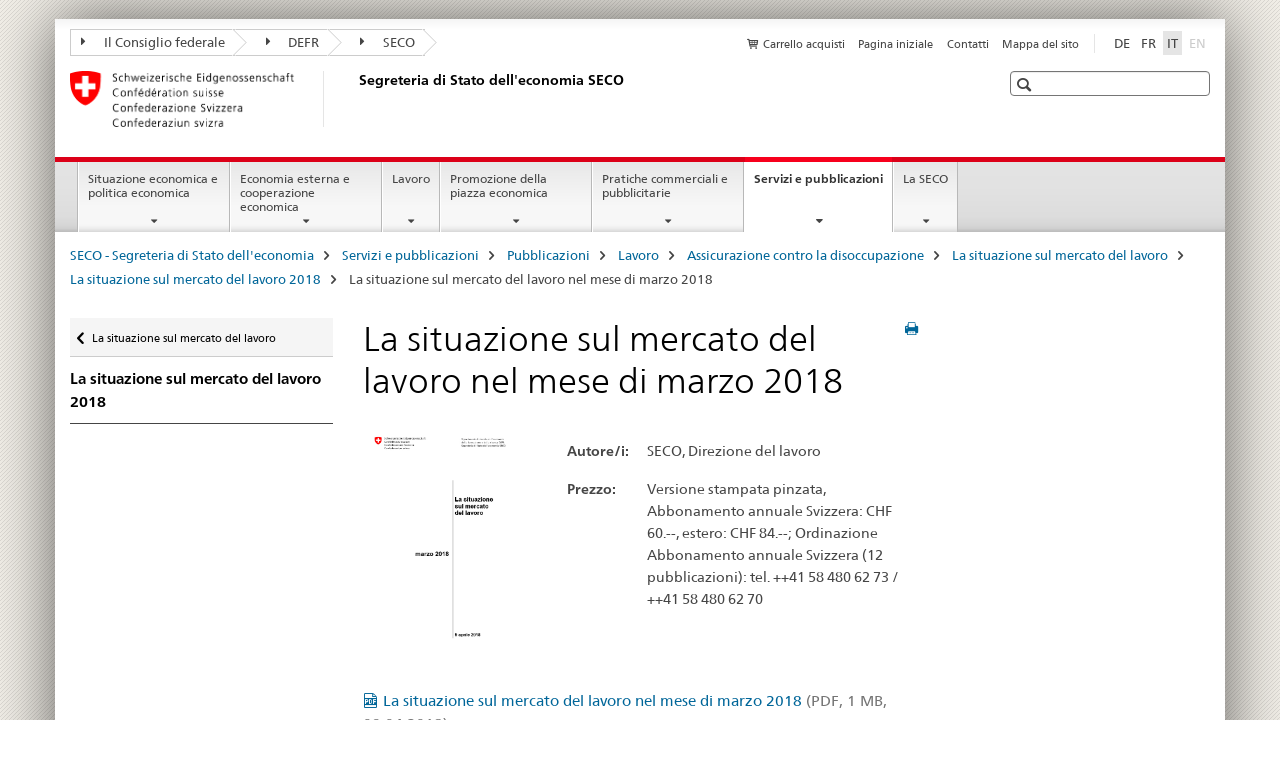

--- FILE ---
content_type: text/html;charset=utf-8
request_url: https://www.seco.admin.ch/seco/it/home/Publikationen_Dienstleistungen/Publikationen_und_Formulare/Arbeit/Arbeitslosenversicherung/Die_Lage_auf_dem_Arbeitsmarkt/Lage_Arbeitsmarkt_2018/arbeitsmarkt_maerz_2018.html
body_size: 9642
content:

<!DOCTYPE HTML>
<!--[if lt IE 7 ]> <html lang="it" class="no-js ie6 oldie"> <![endif]-->
<!--[if IE 7 ]> <html lang="it" class="no-js ie7 oldie"> <![endif]-->
<!--[if IE 8 ]> <html lang="it" class="no-js ie8 oldie"> <![endif]-->
<!--[if IE 9 ]> <html lang="it" class="no-js ie9"> <![endif]-->
<!--[if gt IE 9 ]><!--><html lang="it" class="no-js no-ie"> <!--<![endif]-->


    
<head>
    
    


	
	
		<title>La situazione sul mercato del lavoro nel mese di marzo 2018</title>
	
	


<meta charset="utf-8" />
<meta http-equiv="X-UA-Compatible" content="IE=edge" />
<meta name="viewport" content="width=device-width, initial-scale=1.0" />
<meta http-equiv="cleartype" content="on" />


	<meta name="msapplication-TileColor" content="#ffffff"/>
	<meta name="msapplication-TileImage" content="/etc/designs/core/frontend/guidelines/img/ico/mstile-144x144.png"/>
	<meta name="msapplication-config" content="/etc/designs/core/frontend/guidelines/img/ico/browserconfig.xml"/>



	
	
		
	


	<meta name="keywords" content="Cifre della disoccupazione" />



	<meta name="google-site-verification" content="L1MdGykfJq7pXHWfq1rP7u7k1gco6UTQ9z1LLcehbg8" />


<meta name="language" content="it" />
<meta name="author" content="Segreteria di Stato dell&#039;economia SECO" />




	<!-- current page in other languages -->
	
		<link rel="alternate" type="text/html" href="/seco/de/home/Publikationen_Dienstleistungen/Publikationen_und_Formulare/Arbeit/Arbeitslosenversicherung/Die_Lage_auf_dem_Arbeitsmarkt/Lage_Arbeitsmarkt_2018/arbeitsmarkt_maerz_2018.html" hreflang="de" lang="de"/>
	
		<link rel="alternate" type="text/html" href="/seco/it/home/Publikationen_Dienstleistungen/Publikationen_und_Formulare/Arbeit/Arbeitslosenversicherung/Die_Lage_auf_dem_Arbeitsmarkt/Lage_Arbeitsmarkt_2018/arbeitsmarkt_maerz_2018.html" hreflang="it" lang="it"/>
	
		<link rel="alternate" type="text/html" href="/seco/fr/home/Publikationen_Dienstleistungen/Publikationen_und_Formulare/Arbeit/Arbeitslosenversicherung/Die_Lage_auf_dem_Arbeitsmarkt/Lage_Arbeitsmarkt_2018/arbeitsmarkt_maerz_2018.html" hreflang="fr" lang="fr"/>
	




	<meta name="twitter:card" content="summary"/>
	
	
		<meta property="og:url" content="https://www.seco.admin.ch/seco/it/home/Publikationen_Dienstleistungen/Publikationen_und_Formulare/Arbeit/Arbeitslosenversicherung/Die_Lage_auf_dem_Arbeitsmarkt/Lage_Arbeitsmarkt_2018/arbeitsmarkt_maerz_2018.html"/>
	
	<meta property="og:type" content="article"/>
	
		<meta property="og:title" content="La situazione sul mercato del lavoro nel mese di marzo 2018"/>
	
	
	






    









	<!--style type="text/css" id="antiClickjack">body{display:none !important;}</style-->
	<script type="text/javascript">

		var styleElement = document.createElement('STYLE');
		styleElement.setAttribute('id', 'antiClickjack');
		styleElement.setAttribute('type', 'text/css');
		styleElement.innerHTML = 'body {display:none !important;}';
		document.getElementsByTagName('HEAD')[0].appendChild(styleElement);

		if (self === top) {
			var antiClickjack = document.getElementById("antiClickjack");
			antiClickjack.parentNode.removeChild(antiClickjack);
		} else {
			top.location = self.location;
		}
	</script>




<script src="/etc.clientlibs/clientlibs/granite/jquery.min.js"></script>
<script src="/etc.clientlibs/clientlibs/granite/utils.min.js"></script>



	<script>
		Granite.I18n.init({
			locale: "it",
			urlPrefix: "/libs/cq/i18n/dict."
		});
	</script>



	<link rel="stylesheet" href="/etc/designs/core/frontend/guidelines.min.css" type="text/css">

	<link rel="stylesheet" href="/etc/designs/core/frontend/modules.min.css" type="text/css">

	
	<link rel="shortcut icon" href="/etc/designs/core/frontend/guidelines/img/ico/favicon.ico">
	<link rel="apple-touch-icon" sizes="57x57" href="/etc/designs/core/frontend/guidelines/img/ico/apple-touch-icon-57x57.png"/>
	<link rel="apple-touch-icon" sizes="114x114" href="/etc/designs/core/frontend/guidelines/img/ico/apple-touch-icon-114x114.png"/>
	<link rel="apple-touch-icon" sizes="72x72" href="/etc/designs/core/frontend/guidelines/img/ico/apple-touch-icon-72x72.png"/>
	<link rel="apple-touch-icon" sizes="144x144" href="/etc/designs/core/frontend/guidelines/img/ico/apple-touch-icon-144x144.png"/>
	<link rel="apple-touch-icon" sizes="60x60" href="/etc/designs/core/frontend/guidelines/img/ico/apple-touch-icon-60x60.png"/>
	<link rel="apple-touch-icon" sizes="120x120" href="/etc/designs/core/frontend/guidelines/img/ico/apple-touch-icon-120x120.png"/>
	<link rel="apple-touch-icon" sizes="76x76" href="/etc/designs/core/frontend/guidelines/img/ico/apple-touch-icon-76x76.png"/>
	<link rel="icon" type="image/png" href="/etc/designs/core/frontend/guidelines/img/ico/favicon-96x96.png" sizes="96x96"/>
	<link rel="icon" type="image/png" href="/etc/designs/core/frontend/guidelines/img/ico/favicon-16x16.png" sizes="16x16"/>
	<link rel="icon" type="image/png" href="/etc/designs/core/frontend/guidelines/img/ico/favicon-32x32.png" sizes="32x32"/>







	<!--[if lt IE 9]>
		<script src="https://cdnjs.cloudflare.com/polyfill/v2/polyfill.js?version=4.8.0"></script>
	<![endif]-->



    



    
        

	

    

</head>


    

<body class="mod mod-layout   skin-layout-template-publications" data-glossary="/seco/it/home.glossaryjs.json">

<div class="mod mod-contentpagewide">
<ul class="access-keys" role="navigation">
    <li><a href="/seco/it/home.html" accesskey="0">Homepage</a></li>
    
    <li><a href="#main-navigation" accesskey="1">Main navigation</a></li>
    
    
    <li><a href="#content" accesskey="2">Content area</a></li>
    
    
    <li><a href="#site-map" accesskey="3">Sitemap</a></li>
    
    
    <li><a href="#search-field" accesskey="4">Search</a></li>
    
</ul>
</div>

<!-- begin: container -->
<div class="container container-main">

    


<header style="background-size: cover; background-image:" role="banner">
	

	<div class="clearfix">
		
			


	



	<nav class="navbar treecrumb pull-left">

		
		
			<h2 class="sr-only">Treecrumb amministrazione federale</h2>
		

		
			
				<ul class="nav navbar-nav">
				

						

						
						<li class="dropdown">
							
							
								
									<a id="federalAdministration-dropdown" href="#" aria-label="Il Consiglio federale" class="dropdown-toggle" data-toggle="dropdown"><span class="icon icon--right"></span> Il Consiglio federale</a>
								
								
							

							
								
								<ul class="dropdown-menu" role="menu" aria-labelledby="federalAdministration-dropdown">
									
										
										<li class="dropdown-header">
											
												
													<a href="https://www.admin.ch/gov/it/start.html" aria-label="Il Consiglio federale admin.ch" target="_blank" title="">Il Consiglio federale admin.ch</a>
												
												
											

											
											
												
													<ul>
														<li>
															
																
																
																
																	<a href="https://www.bk.admin.ch/index.html?lang=it" aria-label="CaF: Cancelleria federale" target="_blank" title=""> CaF: Cancelleria federale</a>
																
															
														</li>
													</ul>
												
											
												
													<ul>
														<li>
															
																
																
																
																	<a href="http://www.eda.admin.ch/eda/it/home.html" aria-label="DFAE: Dipartimento federale degli affari esteri" target="_blank" title=""> DFAE: Dipartimento federale degli affari esteri</a>
																
															
														</li>
													</ul>
												
											
												
													<ul>
														<li>
															
																
																
																
																	<a href="http://www.edi.admin.ch/index.html?lang=it" aria-label="DFI: Dipartimento federale dell&#39;interno" target="_blank" title=""> DFI: Dipartimento federale dell&#39;interno</a>
																
															
														</li>
													</ul>
												
											
												
													<ul>
														<li>
															
																
																
																
																	<a href="http://www.ejpd.admin.ch/content/ejpd/it/home.html" aria-label="DFGP: Dipartimento federale di giustizia e polizia" target="_blank" title=""> DFGP: Dipartimento federale di giustizia e polizia</a>
																
															
														</li>
													</ul>
												
											
												
													<ul>
														<li>
															
																
																
																
																	<a href="http://www.vbs.admin.ch/it/home.html" aria-label="DDPS: Dipartimento federale della difesa, della protezione della popolazione e dello sport" target="_blank" title=""> DDPS: Dipartimento federale della difesa, della protezione della popolazione e dello sport</a>
																
															
														</li>
													</ul>
												
											
												
													<ul>
														<li>
															
																
																
																
																	<a href="https://www.efd.admin.ch/efd/it/home.html" aria-label="DFF: Dipartimento federale delle finanze" target="_blank" title=""> DFF: Dipartimento federale delle finanze</a>
																
															
														</li>
													</ul>
												
											
												
													<ul>
														<li>
															
																
																
																
																	<a href="https://www.wbf.admin.ch/wbf/it/home.html" aria-label="DEFR: Dipartimento federale dell&#39;economia, della formazione e della ricerca" target="_blank" title=""> DEFR: Dipartimento federale dell&#39;economia, della formazione e della ricerca</a>
																
															
														</li>
													</ul>
												
											
												
													<ul>
														<li>
															
																
																
																
																	<a href="https://www.uvek.admin.ch/uvek/it/home.html" aria-label="Dipartimento federale dell&#39;ambiente, dei trasporti, dell&#39;energia e delle comunicazioni" target="_blank" title=""> Dipartimento federale dell&#39;ambiente, dei trasporti, dell&#39;energia e delle comunicazioni</a>
																
															
														</li>
													</ul>
												
											
										</li>
									
								</ul>
							
						</li>
					

						

						
						<li class="dropdown">
							
							
								
									<a id="departement-dropdown" href="#" aria-label="DEFR" class="dropdown-toggle" data-toggle="dropdown"><span class="icon icon--right"></span> DEFR</a>
								
								
							

							
								
								<ul class="dropdown-menu" role="menu" aria-labelledby="departement-dropdown">
									
										
										<li class="dropdown-header">
											
												
													<a href="https://www.wbf.admin.ch/wbf/it/home.html" aria-label="DEFR: Dipartimento federale dell&#39;economia, della formazione e della ricerca" target="_blank" title="">DEFR: Dipartimento federale dell&#39;economia, della formazione e della ricerca</a>
												
												
											

											
											
												
													<ul>
														<li>
															
																
																
																
																	<a href="https://www.sbfi.admin.ch/sbfi/it/home.html" aria-label="SEFRI: Segreteria di Stato per la formazione, la ricerca e l&#39;innovazione" target="_blank" title=""> SEFRI: Segreteria di Stato per la formazione, la ricerca e l&#39;innovazione</a>
																
															
														</li>
													</ul>
												
											
												
													<ul>
														<li>
															
																
																
																
																	<a href="https://www.blw.admin.ch/blw/it/home.html" aria-label="UFAG: Ufficio federale dell&#39;agricoltura" target="_blank" title=""> UFAG: Ufficio federale dell&#39;agricoltura</a>
																
															
														</li>
													</ul>
												
											
												
													<ul>
														<li>
															
																
																
																
																	<a href="http://www.bwl.admin.ch/index.html?lang=it" aria-label="UFAE: Ufficio federale per l&#39;approvvigionamento economico del Paese" target="_blank" title=""> UFAE: Ufficio federale per l&#39;approvvigionamento economico del Paese</a>
																
															
														</li>
													</ul>
												
											
												
													<ul>
														<li>
															
																
																
																
																	<a href="https://www.bwo.admin.ch/bwo/it/home.html" aria-label="UFAB: Ufficio federale delle abitazioni" target="_blank" title=""> UFAB: Ufficio federale delle abitazioni</a>
																
															
														</li>
													</ul>
												
											
												
													<ul>
														<li>
															
																
																
																
																	<a href="https://www.kti.admin.ch/kti/it/home.html" aria-label="CTI: Commissione per la technologia e l&#39;innovazione" target="_blank" title=""> CTI: Commissione per la technologia e l&#39;innovazione</a>
																
															
														</li>
													</ul>
												
											
												
													<ul>
														<li>
															
																
																
																
																	<a href="https://www.zivi.admin.ch/it/" aria-label="CIVI: Ufficio federale del servizio civile" target="_blank" title=""> CIVI: Ufficio federale del servizio civile</a>
																
															
														</li>
													</ul>
												
											
												
													<ul>
														<li>
															
																
																
																
																	<a href="https://www.konsum.admin.ch/bfk/it/home.html" aria-label="UFDC: Uffico federale del consumo" target="_blank" title=""> UFDC: Uffico federale del consumo</a>
																
															
														</li>
													</ul>
												
											
												
													<ul>
														<li>
															
																
																
																
																	<a href="https://www.preisueberwacher.admin.ch/pue/it/home.html" aria-label="SPR: Sorveglianza dei prezzi" target="_blank" title=""> SPR: Sorveglianza dei prezzi</a>
																
															
														</li>
													</ul>
												
											
												
													<ul>
														<li>
															
																
																
																
																	<a href="https://www.weko.admin.ch/weko/it/home.html" aria-label="COMCO: Commissione della concorrenza" target="_blank" title=""> COMCO: Commissione della concorrenza</a>
																
															
														</li>
													</ul>
												
											
										</li>
									
								</ul>
							
						</li>
					

						

						
						<li class="dropdown">
							
							
								
									<a id="federalOffice-dropdown" href="#" aria-label="SECO" class="dropdown-toggle" data-toggle="dropdown"><span class="icon icon--right"></span> SECO</a>
								
								
							

							
								
								<ul class="dropdown-menu" role="menu" aria-labelledby="federalOffice-dropdown">
									
										
										<li class="dropdown-header">
											
												
													<a href="/seco/it/home/wirtschaftslage---wirtschaftspolitik/wirtschaftspolitik.html" aria-label="Politica economica" data-skipextcss="true">Politica economica</a>
												
												
											

											
											
												
													<ul>
														<li>
															
																
																
																
																	<a href="/seco/it/home/wirtschaftslage---wirtschaftspolitik/Wirtschaftslage.html" aria-label="Situazione economica" data-skipextcss="true"> Situazione economica</a>
																
															
														</li>
													</ul>
												
											
												
													<ul>
														<li>
															
																
																
																
																	<a href="/seco/it/home/Aussenwirtschaftspolitik_Wirtschaftliche_Zusammenarbeit.html" aria-label="Politica economica esterna" data-skipextcss="true"> Politica economica esterna</a>
																
															
														</li>
													</ul>
												
											
												
													<ul>
														<li>
															
																
																
																
																	<a href="/seco/it/home/Arbeit/Arbeitsbedingungen.html" aria-label="Condizioni di lavoro" data-skipextcss="true"> Condizioni di lavoro</a>
																
															
														</li>
													</ul>
												
											
												
													<ul>
														<li>
															
																
																
																
																	<a href="/seco/it/home/Arbeit/Personenfreizugigkeit_Arbeitsbeziehungen.html" aria-label="Libera circolazione delle persone e Relazioni di lavoro " data-skipextcss="true"> Libera circolazione delle persone e Relazioni di lavoro </a>
																
															
														</li>
													</ul>
												
											
												
													<ul>
														<li>
															
																
																
																
																	<a href="/seco/it/home/Arbeit/Arbeitslosenversicherung.html" aria-label="L’assicurazione contro la disoccupazione" data-skipextcss="true"> L’assicurazione contro la disoccupazione</a>
																
															
														</li>
													</ul>
												
											
												
													<ul>
														<li>
															
																
																
																
																	<a href="/seco/it/home/Arbeit/Internationale_Arbeitsfragen.html" aria-label="Affari internazionali del lavoro" data-skipextcss="true"> Affari internazionali del lavoro</a>
																
															
														</li>
													</ul>
												
											
												
													<ul>
														<li>
															
																
																
																
																	<a href="/seco/it/home/Standortfoerderung/Exportfoerderung_Standortpromotion.html" aria-label="Promozione delle esportazioni / Promozione della piazza economica" data-skipextcss="true"> Promozione delle esportazioni / Promozione della piazza economica</a>
																
															
														</li>
													</ul>
												
											
												
													<ul>
														<li>
															
																
																
																
																	<a href="/seco/it/home/Standortfoerderung/Regional_Raumordnungspolitik.html" aria-label="Politica regionale e d&#39;assetto del territorio" data-skipextcss="true"> Politica regionale e d&#39;assetto del territorio</a>
																
															
														</li>
													</ul>
												
											
												
													<ul>
														<li>
															
																
																
																
																	<a href="/seco/it/home/Standortfoerderung/KMU-Politik.html" aria-label="Politica a favore delle PMI" data-skipextcss="true"> Politica a favore delle PMI</a>
																
															
														</li>
													</ul>
												
											
												
													<ul>
														<li>
															
																
																
																
																	<a href="/seco/it/home/Standortfoerderung/Tourismuspolitik.html" aria-label="Politica del turismo" data-skipextcss="true"> Politica del turismo</a>
																
															
														</li>
													</ul>
												
											
												
													<ul>
														<li>
															
																
																
																
																	<a href="/seco/it/home/Werbe_Geschaeftsmethoden.html" aria-label="Pratiche pubblicitarie e aziendali" data-skipextcss="true"> Pratiche pubblicitarie e aziendali</a>
																
															
														</li>
													</ul>
												
											
										</li>
									
								</ul>
							
						</li>
					
				</ul>
			
			
		
	</nav>




		

		
<!-- begin: metanav -->
<section class="nav-services clearfix">
	
	
		


	
	<h2>La situazione sul mercato del lavoro nel mese di marzo 2018</h2>

	

		
		

		<nav class="nav-lang">
			<ul>
				
					<li>
						
							
							
								<a href="/seco/de/home/Publikationen_Dienstleistungen/Publikationen_und_Formulare/Arbeit/Arbeitslosenversicherung/Die_Lage_auf_dem_Arbeitsmarkt/Lage_Arbeitsmarkt_2018/arbeitsmarkt_maerz_2018.html" lang="de" title="tedesco" aria-label="tedesco">DE</a>
							
							
						
					</li>
				
					<li>
						
							
							
								<a href="/seco/fr/home/Publikationen_Dienstleistungen/Publikationen_und_Formulare/Arbeit/Arbeitslosenversicherung/Die_Lage_auf_dem_Arbeitsmarkt/Lage_Arbeitsmarkt_2018/arbeitsmarkt_maerz_2018.html" lang="fr" title="francese" aria-label="francese">FR</a>
							
							
						
					</li>
				
					<li>
						
							
								<a class="active" lang="it" title="italiano selected" aria-label="italiano selected">IT</a>
							
							
							
						
					</li>
				
					<li>
						
							
							
							
								<a class="disabled" lang="en" title="inglese" aria-label="inglese">EN<span class="sr-only">disabled</span></a>
							
						
					</li>
				
			</ul>
		</nav>

	


		
		

    
        
            
            

                
                <h2 class="sr-only">Service navigation</h2>

                <nav class="nav-service">
                    <ul>
                        
                            <li>
                                <a href="/seco/it/home/Publikationen_Dienstleistungen/Publikationen_und_Formulare/bestellformular_info.html" class="icon icon--before icon--cart" title="Carrello acquisti" aria-label="Carrello acquisti">Carrello acquisti</a>
                                <span class="shopping-cart-count"></span>
                            </li>
                        
                        
                            <li><a href="/seco/it/home.html" title="Pagina iniziale" aria-label="Pagina iniziale" data-skipextcss="true">Pagina iniziale</a></li>
                        
                            <li><a href="/seco/it/home/seco/Kontakt.html" title="Contatti" aria-label="Contatti" data-skipextcss="true">Contatti</a></li>
                        
                            <li><a href="/seco/it/home/sitemap.html" title="Mappa del sito" aria-label="Mappa del sito" data-skipextcss="true">Mappa del sito</a></li>
                        
                    </ul>
                </nav>

            
        
    


	
	
</section>
<!-- end: metanav -->

	</div>

	
		

	
	
		
<div class="mod mod-logo">
    
        
        
            
                <a href="/seco/it/home.html" class="brand  hidden-xs" id="logo" title="SECO - Segreteria di Stato dell'economia" aria-label="SECO - Segreteria di Stato dell'economia">
                    
                        
                            <img src="/seco/it/_jcr_content/logo/image.imagespooler.png/1458543424516/logo.png" alt="Segreteria di Stato dell&apos;economia SECO"/>
                        
                        
                    
                    <h2 id="logo-desktop-departement">Segreteria di Stato dell'economia SECO
                    </h2>
                </a>
                
            
        
    
</div>

	


	

 	
		


	



	
	
		

<div class="mod mod-searchfield">

	
		

		
			

			<!-- begin: sitesearch desktop-->
			<div class="mod mod-searchfield global-search global-search-standard">
				<form action="/seco/it/home/suche.html" class="form-horizontal form-search pull-right">
					<h2 class="sr-only">Ricerca</h2>
					<label for="search-field" class="sr-only"></label>
					<input id="search-field" name="query" class="form-control search-field" type="text" placeholder=""/>
                    <button class="icon icon--search icon--before" tabindex="0" role="button">
                        <span class="sr-only"></span>
                    </button>
                    <button class="icon icon--close icon--after search-reset" tabindex="0" role="button"><span class="sr-only"></span></button>
					<div class="search-results">
						<div class="search-results-list"></div>
					</div>
				</form>
			</div>
			<!-- end: sitesearch desktop-->

		
	

</div>

	



	

	

 	


</header>



    


	
	
		

<div class="mod mod-mainnavigation">

	<!-- begin: mainnav -->
	<div class="nav-main yamm navbar" id="main-navigation">

		<h2 class="sr-only">
			Navigation
		</h2>

		
			


<!-- mobile mainnav buttonbar -->
 <section class="nav-mobile">
	<div class="table-row">
		<div class="nav-mobile-header">
			<div class="table-row">
				<span class="nav-mobile-logo">
					
						
						
							<img src="/etc/designs/core/frontend/guidelines/img/swiss.svg" onerror="this.onerror=null; this.src='/etc/designs/core/frontend/guidelines/img/swiss.png'" alt="Segreteria di Stato dell&#39;economia SECO"/>
						
					
				</span>
				<h2>
					<a href="/seco/it/home.html" title="SECO - Segreteria di Stato dell'economia" aria-label="SECO - Segreteria di Stato dell'economia">SECO</a>
				</h2>
			</div>
		</div>
		<div class="table-cell dropdown">
			<a href="#" class="nav-mobile-menu dropdown-toggle" data-toggle="dropdown">
				<span class="icon icon--menu"></span>
			</a>
			<div class="drilldown dropdown-menu" role="menu">
				<div class="drilldown-container">
					<nav class="nav-page-list">
						
							<ul aria-controls="submenu">
								
									
									
										<li>
											
												
												
													<a href="/seco/it/home/wirtschaftslage---wirtschaftspolitik.html">Situazione economica e politica economica</a>
												
											
										</li>
									
								
							</ul>
						
							<ul aria-controls="submenu">
								
									
									
										<li>
											
												
												
													<a href="/seco/it/home/Aussenwirtschaftspolitik_Wirtschaftliche_Zusammenarbeit.html">Economia esterna e cooperazione economica</a>
												
											
										</li>
									
								
							</ul>
						
							<ul aria-controls="submenu">
								
									
									
										<li>
											
												
												
													<a href="/seco/it/home/Arbeit.html">Lavoro</a>
												
											
										</li>
									
								
							</ul>
						
							<ul aria-controls="submenu">
								
									
									
										<li>
											
												
												
													<a href="/seco/it/home/Standortfoerderung.html">Promozione della piazza economica</a>
												
											
										</li>
									
								
							</ul>
						
							<ul aria-controls="submenu">
								
									
									
										<li>
											
												
												
													<a href="/seco/it/home/Werbe_Geschaeftsmethoden.html">Pratiche commerciali e pubblicitarie</a>
												
											
										</li>
									
								
							</ul>
						
							<ul aria-controls="submenu">
								
									
									
										<li>
											
												
												
													<a href="/seco/it/home/Publikationen_Dienstleistungen.html">Servizi e pubblicazioni</a>
												
											
										</li>
									
								
							</ul>
						
							<ul aria-controls="submenu">
								
									
									
										<li>
											
												
												
													<a href="/seco/it/home/seco.html">La SECO</a>
												
											
										</li>
									
								
							</ul>
						

						<button class="yamm-close-bottom" aria-label="Chiudere">
							<span class="icon icon--top" aria-hidden="true"></span>
						</button>
					</nav>
				</div>
			</div>
		</div>
		<div class="table-cell dropdown">
			<a href="#" class="nav-mobile-menu dropdown-toggle" data-toggle="dropdown">
				<span class="icon icon--search"></span>
			</a>
			<div class="dropdown-menu" role="menu">
				
				



	
		


<div class="mod mod-searchfield">

    
        <div class="mod mod-searchfield global-search global-search-mobile">
            <form action="/seco/it/home/suche.html" class="form  mod-searchfield-mobile" role="form">
                <h2 class="sr-only">Ricerca</h2>
                <label for="search-field-phone" class="sr-only">
                    
                </label>
                <input id="search-field-phone" name="query" class="search-input form-control" type="text" placeholder=""/>
                <button class="icon icon--search icon--before" tabindex="0" role="button">
                    <span class="sr-only"></span>
                </button>
                <button class="icon icon--close icon--after search-reset" tabindex="0" role="button"><span class="sr-only"></span></button>

                <div class="search-results">
                    <div class="search-results-list"></div>
                </div>
            </form>
        </div>
    

</div>

	
	


				
			</div>
		</div>
	</div>
</section>

		

		
		<ul class="nav navbar-nav" aria-controls="submenu">

			
			

				
                
				

				<li class="dropdown yamm-fw  ">
					
						
			      		
							<a href="/seco/it/home/wirtschaftslage---wirtschaftspolitik.html" aria-label="Situazione economica e politica economica" class="dropdown-toggle" data-toggle="dropdown" data-url="/seco/it/home/wirtschaftslage---wirtschaftspolitik/_jcr_content/par.html">Situazione economica e politica economica</a>
							
							<ul class="dropdown-menu" role="menu" aria-controls="submenu">
								<li>
									<div class="yamm-content container-fluid">
										<div class="row">
											<div class="col-sm-12">
												<button class="yamm-close btn btn-link icon icon--after icon--close pull-right">Chiudere</button>
											</div>
										</div>
										<div class="row">
											<div class="col-md-12 main-column">

											</div>
										</div>
										<br><br><br>
										<button class="yamm-close-bottom" aria-label="Chiudere"><span class="icon icon--top"></span></button>
									</div>
								</li>
							</ul>
						
					
				</li>
			

				
                
				

				<li class="dropdown yamm-fw  ">
					
						
			      		
							<a href="/seco/it/home/Aussenwirtschaftspolitik_Wirtschaftliche_Zusammenarbeit.html" aria-label="Economia esterna e cooperazione economica" class="dropdown-toggle" data-toggle="dropdown" data-url="/seco/it/home/Aussenwirtschaftspolitik_Wirtschaftliche_Zusammenarbeit/_jcr_content/par.html">Economia esterna e cooperazione economica</a>
							
							<ul class="dropdown-menu" role="menu" aria-controls="submenu">
								<li>
									<div class="yamm-content container-fluid">
										<div class="row">
											<div class="col-sm-12">
												<button class="yamm-close btn btn-link icon icon--after icon--close pull-right">Chiudere</button>
											</div>
										</div>
										<div class="row">
											<div class="col-md-12 main-column">

											</div>
										</div>
										<br><br><br>
										<button class="yamm-close-bottom" aria-label="Chiudere"><span class="icon icon--top"></span></button>
									</div>
								</li>
							</ul>
						
					
				</li>
			

				
                
				

				<li class="dropdown yamm-fw  ">
					
						
			      		
							<a href="/seco/it/home/Arbeit.html" aria-label="Lavoro" class="dropdown-toggle" data-toggle="dropdown" data-url="/seco/it/home/Arbeit/_jcr_content/par.html">Lavoro</a>
							
							<ul class="dropdown-menu" role="menu" aria-controls="submenu">
								<li>
									<div class="yamm-content container-fluid">
										<div class="row">
											<div class="col-sm-12">
												<button class="yamm-close btn btn-link icon icon--after icon--close pull-right">Chiudere</button>
											</div>
										</div>
										<div class="row">
											<div class="col-md-12 main-column">

											</div>
										</div>
										<br><br><br>
										<button class="yamm-close-bottom" aria-label="Chiudere"><span class="icon icon--top"></span></button>
									</div>
								</li>
							</ul>
						
					
				</li>
			

				
                
				

				<li class="dropdown yamm-fw  ">
					
						
			      		
							<a href="/seco/it/home/Standortfoerderung.html" aria-label="Promozione della piazza economica" class="dropdown-toggle" data-toggle="dropdown" data-url="/seco/it/home/Standortfoerderung/_jcr_content/par.html">Promozione della piazza economica</a>
							
							<ul class="dropdown-menu" role="menu" aria-controls="submenu">
								<li>
									<div class="yamm-content container-fluid">
										<div class="row">
											<div class="col-sm-12">
												<button class="yamm-close btn btn-link icon icon--after icon--close pull-right">Chiudere</button>
											</div>
										</div>
										<div class="row">
											<div class="col-md-12 main-column">

											</div>
										</div>
										<br><br><br>
										<button class="yamm-close-bottom" aria-label="Chiudere"><span class="icon icon--top"></span></button>
									</div>
								</li>
							</ul>
						
					
				</li>
			

				
                
				

				<li class="dropdown yamm-fw  ">
					
						
			      		
							<a href="/seco/it/home/Werbe_Geschaeftsmethoden.html" aria-label="Pratiche commerciali e pubblicitarie" class="dropdown-toggle" data-toggle="dropdown" data-url="/seco/it/home/Werbe_Geschaeftsmethoden/_jcr_content/par.html">Pratiche commerciali e pubblicitarie</a>
							
							<ul class="dropdown-menu" role="menu" aria-controls="submenu">
								<li>
									<div class="yamm-content container-fluid">
										<div class="row">
											<div class="col-sm-12">
												<button class="yamm-close btn btn-link icon icon--after icon--close pull-right">Chiudere</button>
											</div>
										</div>
										<div class="row">
											<div class="col-md-12 main-column">

											</div>
										</div>
										<br><br><br>
										<button class="yamm-close-bottom" aria-label="Chiudere"><span class="icon icon--top"></span></button>
									</div>
								</li>
							</ul>
						
					
				</li>
			

				
                
				

				<li class="dropdown yamm-fw  current">
					
						
			      		
							<a href="/seco/it/home/Publikationen_Dienstleistungen.html" aria-label="Servizi e pubblicazioni" class="dropdown-toggle" data-toggle="dropdown" data-url="/seco/it/home/Publikationen_Dienstleistungen/_jcr_content/par.html">Servizi e pubblicazioni<span class="sr-only">current page</span></a>
							
							<ul class="dropdown-menu" role="menu" aria-controls="submenu">
								<li>
									<div class="yamm-content container-fluid">
										<div class="row">
											<div class="col-sm-12">
												<button class="yamm-close btn btn-link icon icon--after icon--close pull-right">Chiudere</button>
											</div>
										</div>
										<div class="row">
											<div class="col-md-12 main-column">

											</div>
										</div>
										<br><br><br>
										<button class="yamm-close-bottom" aria-label="Chiudere"><span class="icon icon--top"></span></button>
									</div>
								</li>
							</ul>
						
					
				</li>
			

				
                
				

				<li class="dropdown yamm-fw  ">
					
						
			      		
							<a href="/seco/it/home/seco.html" aria-label="La SECO" class="dropdown-toggle" data-toggle="dropdown" data-url="/seco/it/home/seco/_jcr_content/par.html">La SECO</a>
							
							<ul class="dropdown-menu" role="menu" aria-controls="submenu">
								<li>
									<div class="yamm-content container-fluid">
										<div class="row">
											<div class="col-sm-12">
												<button class="yamm-close btn btn-link icon icon--after icon--close pull-right">Chiudere</button>
											</div>
										</div>
										<div class="row">
											<div class="col-md-12 main-column">

											</div>
										</div>
										<br><br><br>
										<button class="yamm-close-bottom" aria-label="Chiudere"><span class="icon icon--top"></span></button>
									</div>
								</li>
							</ul>
						
					
				</li>
			
		</ul>
	</div>
</div>

	



    

<!-- begin: main -->
<div class="container-fluid hidden-xs">
	<div class="row">
		<div class="col-sm-12">
			
	


<div class="mod mod-breadcrumb">
	<h2 id="br1" class="sr-only">Breadcrumb</h2>
	<ol class="breadcrumb" role="menu" aria-labelledby="br1">
		
			<li><a href="/seco/it/home.html" title="SECO - Segreteria di Stato dell'economia" aria-label="SECO - Segreteria di Stato dell'economia">SECO - Segreteria di Stato dell'economia</a><span class="icon icon--greater"></span></li>
		
			<li><a href="/seco/it/home/Publikationen_Dienstleistungen.html" title="Servizi e pubblicazioni" aria-label="Servizi e pubblicazioni">Servizi e pubblicazioni</a><span class="icon icon--greater"></span></li>
		
			<li><a href="/seco/it/home/Publikationen_Dienstleistungen/Publikationen_und_Formulare.html" title="Pubblicazioni" aria-label="Pubblicazioni">Pubblicazioni</a><span class="icon icon--greater"></span></li>
		
			<li><a href="/seco/it/home/Publikationen_Dienstleistungen/Publikationen_und_Formulare/Arbeit.html" title="Lavoro" aria-label="Lavoro">Lavoro</a><span class="icon icon--greater"></span></li>
		
			<li><a href="/seco/it/home/Publikationen_Dienstleistungen/Publikationen_und_Formulare/Arbeit/Arbeitslosenversicherung.html" title="Assicurazione contro la disoccupazione" aria-label="Assicurazione contro la disoccupazione">Assicurazione contro la disoccupazione</a><span class="icon icon--greater"></span></li>
		
			<li><a href="/seco/it/home/Publikationen_Dienstleistungen/Publikationen_und_Formulare/Arbeit/Arbeitslosenversicherung/Die_Lage_auf_dem_Arbeitsmarkt.html" title="La situazione sul mercato del lavoro" aria-label="La situazione sul mercato del lavoro">La situazione sul mercato del lavoro</a><span class="icon icon--greater"></span></li>
		
			<li><a href="/seco/it/home/Publikationen_Dienstleistungen/Publikationen_und_Formulare/Arbeit/Arbeitslosenversicherung/Die_Lage_auf_dem_Arbeitsmarkt/Lage_Arbeitsmarkt_2018.html" title="La situazione sul mercato del lavoro 2018" aria-label="La situazione sul mercato del lavoro 2018">La situazione sul mercato del lavoro 2018</a><span class="icon icon--greater"></span></li>
		
		<li class="active" role="presentation">La situazione sul mercato del lavoro nel mese di marzo 2018</li>
	</ol>
</div>

	
		</div>
	</div>
</div>



	
	
		<div class="container-fluid">
			

<div class="row">
    <div class="col-sm-4 col-md-3 drilldown">
        

<div class="mod mod-leftnavigation">

		<a href="#collapseSubNav" data-toggle="collapse" class="collapsed visible-xs">Unternavigation</a>
		<div class="drilldown-container">
			<nav class="nav-page-list">
				
					<a href="/seco/it/home/Publikationen_Dienstleistungen/Publikationen_und_Formulare/Arbeit/Arbeitslosenversicherung/Die_Lage_auf_dem_Arbeitsmarkt.html" class="icon icon--before icon--less visible-xs">Zurück</a>

					<a href="/seco/it/home/Publikationen_Dienstleistungen/Publikationen_und_Formulare/Arbeit/Arbeitslosenversicherung/Die_Lage_auf_dem_Arbeitsmarkt.html" class="icon icon--before icon--less"><span class="sr-only">Zurück zu </span>La situazione sul mercato del lavoro</a>
				
				<ul>
					
						
							
							
								<li class="list-emphasis">
									<a href="/seco/it/home/Publikationen_Dienstleistungen/Publikationen_und_Formulare/Arbeit/Arbeitslosenversicherung/Die_Lage_auf_dem_Arbeitsmarkt/Lage_Arbeitsmarkt_2018.html">La situazione sul mercato del lavoro 2018</a>
								</li>
							
						
					

					
					
					

					
				</ul>
			</nav>
		</div>

</div>

    </div>
    <div class="col-sm-8 col-md-9 main-column" id="content" role="main">
        <div class="row">
            <div class="col-md-8 main-content js-glossary-context">
                

<div class="visible-xs visible-sm">
	<p><a href="#context-sidebar" class="icon icon--before icon--root">Context sidebar</a></p>
</div>

<div class="contentHead">
	



<div class="mod mod-backtooverview">
	
</div>


	
	


	
	
		<a href="javascript:$.printPreview.printPreview()" onclick="" class="icon icon--before icon--print pull-right" title="Stampa la pagina"></a>
	




	
	

<div class="mod mod-contentpagefull">
    <h1 class="text-inline">La situazione sul mercato del lavoro nel mese di marzo 2018</h1>
</div>

</div>	






<div class="mod mod-publication">
	
		
		
			<div class="row">
				<div class="col-sm-4">
					
						<figure>
							<img src="/seco/it/home/Publikationen_Dienstleistungen/Publikationen_und_Formulare/Arbeit/Arbeitslosenversicherung/Die_Lage_auf_dem_Arbeitsmarkt/Lage_Arbeitsmarkt_2018/arbeitsmarkt_maerz_2018/_jcr_content/publication/image.imagespooler.jpg/1523008121848/258.1000/alz_03_18_it.png" alt="alz_03_18_it"/>
						</figure>
					
				</div>
				<div class="col-sm-8">
					
						<table class="table table-naked">
							<tbody>
							
								<tr>
									<th>Autore/i: </th>
									<td>SECO, Direzione del lavoro</td>
								</tr>
							
								<tr>
									<th>Prezzo: </th>
									<td>Versione stampata pinzata, Abbonamento annuale Svizzera: CHF 60.--, estero: CHF 84.--; Ordinazione Abbonamento annuale Svizzera (12 pubblicazioni): tel. ++41 58 480 62 73 / ++41 58 480 62 70</td>
								</tr>
							
							</tbody>
						</table>
					

				</div>
			</div>
	      
	      
	      	<p class="download">
	      		<a href="/dam/seco/it/dokumente/Publikationen_Dienstleistungen/Publikationen_Formulare/Arbeit/Arbeitslosenversicherung/Die%20Lage%20auf%20dem%20Arbeitsmarkt/Lage_arbeitsmarkt_2018/alz_03_18.pdf.download.pdf/PRESSEDOK1803_I.pdf" title="La situazione sul mercato del lavoro nel mese di marzo 2018" class="icon icon--before icon--pdf">La situazione sul mercato del lavoro nel mese di marzo 2018<span class="text-dimmed"> (PDF, 1 MB, 09.04.2018)</span></a><span class='downloadinfo'>Documentazione per la stampa, 09.04.2018</span>
	      	</p>
	      
		
	
</div>



    
        
    




<div class="mod mod-publicationorder">
	
		
		
			
			
			<!-- cf. /bit-core-crx-apps/jcr_root/etc/designs/core/frontend/modules/OneLineForm/onelineform.html -->
		    <div class="mod mod-one-line-form">
				<form class="form-inline js-one-line-form">
				<fieldset>
					<legend>
					   
					    
					    
					        Modulo d&#39;ordine
					    
					   
					</legend>
					<div class="form-group js-form-group">
						<label for="quantity">
							Numero
						</label>
						<input class="form-control js-quantity" type="number" name="quantity" id="quantity"
								 min="1"
								 max="5"
								 value="1" size="2" />

						<input type="hidden" name="productTitle"
								value="La situazione sul mercato del lavoro nel mese di marzo 2018">
						<input type="hidden" name="productId"
								value="roffler" />
						<input
								class="btn btn-primary" type="submit" id="submit"
								value="Aggiungere al carrello acquisti" >
					</div>

					<div class="js-error-container"></div>
				</fieldset>
				</form>
				<script type="text/template" id="onelineform-error-template">
					<p class="error-validation">
						{{ if(error === "max"){ }}
							Superato dimensione massima ordine: 5
						{{ }else if(error === "min"){ }}
							Sotto quantità di ordine minimo: 1
						{{ }else if(error === "no-cookie"){ }}
							Si prega di attivare i cookies nel browser.
						{{ } }}
					</p>
				</script>
			</div>
			
		
	
</div>


	






<div class="mod mod-backtooverview">
	
</div>




<div class="clearfix">
	





	
	
	
		
	






	<p class="pull-left">
		
		

		
			<small>
				<span class="text-dimmed">Ultima modifica&nbsp;06.04.2018</span>
			</small>
		
	</p>


	
	


	<p class="pull-right">
		<small>
			
				<a href="#" class="icon icon--before icon--power hidden-print">
					Inizio pagina
				</a>
			
		</small>
	</p>
 
</div>


	
		


	

	
<div class="mod mod-socialshare">
	

	<div class="social-sharing" aria-labelledby="social_share">
		<label id="social_share" class="sr-only">Social share</label>
		
			<a href="#" aria-label="Facebook" data-analytics="facebook" onclick="window.open('https://www.facebook.com/sharer/sharer.php?u='+encodeURIComponent(location.href), 'share-dialog', 'width=626,height=436'); return false;">
				<img src="/etc/designs/core/frontend/guidelines/img/FB-f-Logo__blue_29.png" width="16px" height="16px" alt="">
			</a>
		
		
		
			<a href="#" aria-label="Twitter" data-analytics="twitter" onclick="window.open('http://twitter.com/share?text='+encodeURIComponent('La situazione sul mercato del lavoro nel mese di marzo 2018')+'&url='+encodeURIComponent(location.href), 'share-dialog', 'width=626,height=436'); return false;">
				<img src="/etc/designs/core/frontend/guidelines/img/Twitter_logo_blue.png" width="16px" height="16px" alt="">
			</a>
		

		
			<a href="#" aria-label="Xing" data-analytics="xing" onclick="window.open('https://www.xing.com/spi/shares/new?url='+encodeURIComponent(location.href), 'share-dialog', 'width=600,height=450'); return false;">
				<img src="/etc/designs/core/frontend/assets/img/ico-xing.png" width="16px" height="16px" alt=""/>
			</a>
		

		
			<a href="#" aria-label="LinkedIn" data-analytics="linkedin" onclick="window.open('https://www.linkedin.com/shareArticle?mini=true&url='+encodeURIComponent(location.href), 'share-dialog', 'width=600,height=450'); return false;">
				<img src="/etc/designs/core/frontend/assets/img/ico-linkedin.png" width="16px" height="16px" alt=""/>
			</a>
		
	</div>
</div>

	
	

	

            </div>
            <div class="col-md-4">
                


<div class="context-column">
	
		
			<a name="context-sidebar"></a>
						
		





	
		
		
			<div class="mod mod-contactbox">
				
					
						
					
					
				
			</div>
		
	


	
	
		



	<div class="mod mod-basket">
		<aside class="cart">
			<h4>
				Carrello acquisti
			</h4>
			<ul class="list-unstyled order-list js-order-list">
			</ul>
			
				<p><a href="/seco/it/home/Publikationen_Dienstleistungen/Publikationen_und_Formulare/bestellformular_info.html" class="icon icon--before icon--cart" title="Modulo d'ordine" aria-label="Modulo d'ordine">Modulo d'ordine</a></p>
			
		</aside>
		<script type="text/template" id="order-list-template">
			{{ for(var i=0,item;i<data.length;i++) {
				index = i+1; item = data[i];
			}}
				<li class="clearfix" id="{{= item.id }}">
					<span class="pull-left">{{= item.quantity }}x {{= item.productTitle }}</span>
					<a class="storage-delete pull-right" href="#">
						<span class="icon icon--after icon--trash"></span>
					</a>
					<input type="hidden" name="order_{{= index }}_productTitle" value="{{= item.productTitle }}" />
					<input type="hidden" name="order_{{= index }}_quantity" value="{{= item.quantity }}" />
					<input type="hidden" name="order_{{= index }}_productId" value="{{= item.productId }}" />
					<input type="text" name="genericKeyValueParameter" value="{{= item.productTitle + "##" }}{{= item.quantity }}x" />
				</li>
			{{ } }}
		</script>
	</div>

	
	
	

	


    
        
    



</div>

            </div>
        </div>
    </div>

</div>

		</div>
	

<!-- end: main -->


    <span class="visible-print">https://www.seco.admin.ch/content/seco/it/home/Publikationen_Dienstleistungen/Publikationen_und_Formulare/Arbeit/Arbeitslosenversicherung/Die_Lage_auf_dem_Arbeitsmarkt/Lage_Arbeitsmarkt_2018/arbeitsmarkt_maerz_2018.html</span>

    
<footer role="contentinfo">
	<h2 class="sr-only">Footer</h2>

  

  
	<a name="context-sidebar"></a>
  

  
  

  	

    
        
            <div class="container-fluid footer-service">
                <h3>Segreteria di Stato dell&#039;economia SECO</h3>
                <nav>
                    <ul>
                        
                            <li><a href="/seco/it/home/Publikationen_Dienstleistungen/Publikationen_und_Formulare/bestellformular_info.html" class="icon icon--before icon--cart" title="Carrello acquisti" aria-label="Carrello acquisti">Carrello acquisti</a></li>
                        
                        
                            <li><a href="/seco/it/home.html" title="Pagina iniziale" aria-label="Pagina iniziale">Pagina iniziale</a></li>
                        
                            <li><a href="/seco/it/home/seco/Kontakt.html" title="Contatti" aria-label="Contatti">Contatti</a></li>
                        
                            <li><a href="/seco/it/home/sitemap.html" title="Mappa del sito" aria-label="Mappa del sito">Mappa del sito</a></li>
                        
                    </ul>
                </nav>
            </div>
        
    



	

    	
			
			
				
					
<div class="site-map">
	<h2 class="sr-only">Footer</h2>

	<a href="#site-map" data-target="#site-map" data-toggle="collapse" class="site-map-toggle collapsed">Sitemap</a>

	<div class="container-fluid" id="site-map">
		<div class="col-sm-6 col-md-3">
			


<div class="mod mod-linklist">
	
	



	
		
		
			
			
			
				
					
				
				
			
			
		
	



	
</div>

		</div>
		<div class="col-sm-6 col-md-3">
			


<div class="mod mod-linklist">
	
	



	
		
		
			
			
			
				
					
				
				
			
			
		
	



	
</div>

		</div>
		<div class="col-sm-6 col-md-3">
			


<div class="mod mod-linklist">
	
	



	
		
		
			
			
			
				
					
				
				
			
			
		
	



	
</div>

		</div>
		<div class="col-sm-6 col-md-3">
			


<div class="mod mod-linklist">
	
	



	
		
		
			
			
			
				
					
				
				
			
			
		
	



	
</div>

		</div>
		<div class="col-sm-6 col-md-3">
			


<div class="mod mod-linklist">
	
	



	
		
		
			
			
			
				
					
				
				
			
			
		
	



	
</div>

		</div>
		<div class="col-sm-6 col-md-3">
			


<div class="mod mod-linklist">
	
	



	
		
		
			
			
			
				
					
				
				
			
			
		
	



	
</div>

		</div>
		<div class="col-sm-6 col-md-3">
			


<div class="mod mod-linklist">
	
	



	
		
		
			
			
			
				
					
				
				
			
			
		
	



	
</div>

		</div>
		<div class="col-sm-6 col-md-3">
			


<div class="mod mod-linklist">
	
	



	
		
		
			
			
			
				
					
				
				
			
			
		
	



	
</div>

		</div>
	</div>
</div>
				
			
		
    


  	<div class="container-fluid">
  		
	


	
		
			
				<h3>Seguici su!</h3>
			

			<nav class="links-social" aria-labelledby="social_media">
				<label id="social_media" class="sr-only">Social media links</label>
				<ul>
					
						<li><a href="https://twitter.com/SECO_CH" class="icon icon--before  icon icon--before icon--twitter" title="Twitter" aria-label="Twitter">Twitter</a></li>
					
						<li><a href="https://www.youtube.com/channel/UC0S4iYxIeaIR4LGG9t4PGRQ" class="icon icon--before  icon icon--before fa fa-youtube" aria-label="YouTube" target="_blank" title="">YouTube</a></li>
					
						<li><a href="https://www.admin.ch/gov/it/start/dokumentation/medienmitteilungen/rss-feeds.html" class="icon icon--before  icon icon--before icon--rss" aria-label="RSS Feed" target="_blank" title="">RSS Feed</a></li>
					
				</ul>
			</nav>
		
		
	



		
	

<div class="mod mod-cobranding">
    
        
            
        
        
    
</div>




  		<!-- begin: logo phone -->
		
			
			

	
		
<div class="mod mod-logo">
	
	
		
			<hr class="footer-line visible-xs">
			<img src="/seco/it/_jcr_content/logo/image.imagespooler.png/1458543424516/logo.png" class="visible-xs" alt="Segreteria di Stato dell&apos;economia SECO"/>
		
		
	
	
</div>
	
	


			
		
	 	<!-- end: logo phone -->
  	</div>

    

<div class="footer-address">
	

	<span class="hidden-xs">Segreteria di Stato dell&#39;economia SECO</span>


	

	
		
			<nav class="pull-right">
				<ul>
					
						<li><a href="https://www.admin.ch/gov/it/pagina-iniziale/basi-legali.html" target="_blank" aria-label="Basi legali" title="">Basi legali</a></li>
					
				</ul>
			</nav>
		
		
	


</div>


  
  

</footer>        


    <div class="modal" id="nav_modal_rnd">
        <!-- modal -->
    </div>

</div>
<!-- end: container -->



<script src="/etc.clientlibs/clientlibs/granite/jquery/granite/csrf.min.js"></script>
<script src="/etc/clientlibs/granite/jquery/granite/csrf.min.js"></script>



	<script type="text/javascript" src="/etc/designs/core/frontend/modules.js"></script>





	





	<!-- [base64] -->





 
	




	<!-- Matomo -->
<script type="text/javascript">
  var _paq = window._paq || [];
  /* tracker methods like "setCustomDimension" should be called before "trackPageView" */
  _paq.push(['trackPageView']);
  _paq.push(['enableLinkTracking']);
  (function() {
    var u="https://analytics.bit.admin.ch/";
    _paq.push(['setTrackerUrl', u+'matomo.php']);
    _paq.push(['setSiteId', '28']);
    var d=document, g=d.createElement('script'), s=d.getElementsByTagName('script')[0];
    g.type='text/javascript'; g.async=true; g.defer=true; g.src=u+'matomo.js'; s.parentNode.insertBefore(g,s);
  })();
</script>
<!-- End Matomo Code -->





</body>

    

</html>


--- FILE ---
content_type: text/html;charset=utf-8
request_url: https://www.seco.admin.ch/seco/it/home/wirtschaftslage---wirtschaftspolitik/_jcr_content/par.html
body_size: 1053
content:

<div class="mod mod-sitemap">
<div class="row">
	
		
		
			
				<div class="col-sm-3">
					
					<h3>
						<a href="/seco/it/home/wirtschaftslage---wirtschaftspolitik/Wirtschaftslage.html" title="Situazione economica" aria-label="Situazione economica">Situazione economica</a></h3>
						
								<ul class="list-unstyled" aria-controls="submenu">
								
								
							<li><a href="/seco/it/home/wirtschaftslage---wirtschaftspolitik/Wirtschaftslage/bip-quartalsschaetzungen-.html" title="Prodotto interno lordo" aria-label="Prodotto interno lordo">Prodotto interno lordo</a></li>
						<li><a href="/seco/it/home/wirtschaftslage---wirtschaftspolitik/Wirtschaftslage/Konsumentenstimmung.html" title="Clima di fiducia dei consumatori" aria-label="Clima di fiducia dei consumatori">Clima di fiducia dei consumatori</a></li>
						<li><a href="/seco/it/home/wirtschaftslage---wirtschaftspolitik/Wirtschaftslage/Arbeitslosenzahlen.html" title="Dati sulla disoccupazione" aria-label="Dati sulla disoccupazione">Dati sulla disoccupazione</a></li>
						<li><a href="/seco/it/home/wirtschaftslage---wirtschaftspolitik/Wirtschaftslage/konjunkturprognosen.html" title="Previsioni congiunturali" aria-label="Previsioni congiunturali">Previsioni congiunturali</a></li>
						<li><a href="/seco/it/home/wirtschaftslage---wirtschaftspolitik/Wirtschaftslage/Konjunkturtendenzen.html" title="&laquo;Konjunkturtendenzen&raquo; " aria-label="&laquo;Konjunkturtendenzen&raquo; ">&laquo;Konjunkturtendenzen&raquo; </a></li>
						<li><a href="/seco/it/home/wirtschaftslage---wirtschaftspolitik/Wirtschaftslage/indikatoren.html" title="Altri indicatori" aria-label="Altri indicatori">Altri indicatori</a></li>
						<li><a href="/seco/it/home/wirtschaftslage---wirtschaftspolitik/Wirtschaftslage/potenzialwachstum.html" title="Crescita potenziale" aria-label="Crescita potenziale">Crescita potenziale</a></li>
                                </ul>
							
				</div>
			
				<div class="col-sm-3">
					
					<h3>
						<a href="/seco/it/home/wirtschaftslage---wirtschaftspolitik/wirtschaftspolitik.html" title="Politica economica" aria-label="Politica economica">Politica economica</a></h3>
						
								<ul class="list-unstyled" aria-controls="submenu">
								
								
							<li><a href="/seco/it/home/wirtschaftslage---wirtschaftspolitik/wirtschaftspolitik/digitalisierung.html" title="Digitalizzazione" aria-label="Digitalizzazione">Digitalizzazione</a></li>
						<li><a href="/seco/it/home/wirtschaftslage---wirtschaftspolitik/wirtschaftspolitik/Wachstumpolitik.html" title="Crescita economica" aria-label="Crescita economica">Crescita economica</a></li>
						<li><a href="/seco/it/home/wirtschaftslage---wirtschaftspolitik/wirtschaftspolitik/Wettbewerbspolitik.html" title="Concorrenza" aria-label="Concorrenza">Concorrenza</a></li>
						<li><a href="/seco/it/home/wirtschaftslage---wirtschaftspolitik/wirtschaftspolitik/arbeitsmarkt.html" title="Mercato del lavoro" aria-label="Mercato del lavoro">Mercato del lavoro</a></li>
						<li><a href="/seco/it/home/wirtschaftslage---wirtschaftspolitik/wirtschaftspolitik/dp_publikationen.html" title="Basi per la politica economica" aria-label="Basi per la politica economica">Basi per la politica economica</a></li>
                                </ul>
							
				</div>
			
				<div class="col-sm-3">
					
					<h3>
						<a href="/seco/it/home/wirtschaftslage---wirtschaftspolitik/periodika.html" title="Periodici" aria-label="Periodici">Periodici</a></h3>
						
								<ul class="list-unstyled" aria-controls="submenu">
								
								
							<li><a href="/seco/it/home/wirtschaftslage---wirtschaftspolitik/periodika/-die-volkswirtschaft-.html" title="&laquo; Die Volkswirtschaft / La Vie &eacute;conomique &raquo;" aria-label="&laquo; Die Volkswirtschaft / La Vie &eacute;conomique &raquo;">&laquo; Die Volkswirtschaft / La Vie &eacute;conomique &raquo;</a></li>
						<li><a href="/seco/it/home/wirtschaftslage---wirtschaftspolitik/periodika/-konjunkturtendenzen-.html" title="&laquo;Tendenze congiunturali&raquo;" aria-label="&laquo;Tendenze congiunturali&raquo;">&laquo;Tendenze congiunturali&raquo;</a></li>
						<li><a href="/seco/it/home/wirtschaftslage---wirtschaftspolitik/periodika/schweizerisches-handelsamtsblatt--shab-.html" title="Foglio ufficiale svizzero di commercio &laquo;FUSC&raquo;" aria-label="Foglio ufficiale svizzero di commercio &laquo;FUSC&raquo;">Foglio ufficiale svizzero di commercio &laquo;FUSC&raquo;</a></li>
                                </ul>
							
				</div>
			
		
	
</div>
</div>



    
        
    




--- FILE ---
content_type: text/html;charset=utf-8
request_url: https://www.seco.admin.ch/seco/it/home/Aussenwirtschaftspolitik_Wirtschaftliche_Zusammenarbeit/_jcr_content/par.html
body_size: 1497
content:

<div class="mod mod-sitemap">
<div class="row">
	
		
		
			
				<div class="col-sm-3">
					
					<h3>
						<a href="/seco/it/home/Aussenwirtschaftspolitik_Wirtschaftliche_Zusammenarbeit/aussenwirtschaftspolitik.html" title="Politica economica esterna" aria-label="Politica economica esterna">Politica economica esterna</a></h3>
						
								<ul class="list-unstyled" aria-controls="submenu">
								
								
							<li><a href="/seco/it/home/Aussenwirtschaftspolitik_Wirtschaftliche_Zusammenarbeit/aussenwirtschaftspolitik/bedeutung_aussenwirtschaft.html" title="Importanza dell&rsquo;economia esterna" aria-label="Importanza dell&rsquo;economia esterna">Importanza dell&rsquo;economia esterna</a></li>
						<li><a href="/seco/it/home/Aussenwirtschaftspolitik_Wirtschaftliche_Zusammenarbeit/aussenwirtschaftspolitik/ziele_aw-politik.html" title="Obiettivi della politica economica esterna" aria-label="Obiettivi della politica economica esterna">Obiettivi della politica economica esterna</a></li>
						<li><a href="/seco/it/home/Aussenwirtschaftspolitik_Wirtschaftliche_Zusammenarbeit/aussenwirtschaftspolitik/herausforderungen_aussenwirtschaftspolitiken_kontext.html" title="Sfide nel contesto della politica economica esterna" aria-label="Sfide nel contesto della politica economica esterna">Sfide nel contesto della politica economica esterna</a></li>
						<li><a href="/seco/it/home/Aussenwirtschaftspolitik_Wirtschaftliche_Zusammenarbeit/aussenwirtschaftspolitik/aws.html" title="Strategia di economia esterna" aria-label="Strategia di economia esterna">Strategia di economia esterna</a></li>
                                </ul>
							
				</div>
			
				<div class="col-sm-3">
					
					<h3>
						<a href="/seco/it/home/Aussenwirtschaftspolitik_Wirtschaftliche_Zusammenarbeit/Wirtschaftsbeziehungen.html" title="Relazioni economiche" aria-label="Relazioni economiche">Relazioni economiche</a></h3>
						
								<ul class="list-unstyled" aria-controls="submenu">
								
								
							<li><a href="/seco/it/home/Aussenwirtschaftspolitik_Wirtschaftliche_Zusammenarbeit/Wirtschaftsbeziehungen/Freihandelsabkommen.html" title="Accordi di libero scambio " aria-label="Accordi di libero scambio ">Accordi di libero scambio </a></li>
						<li><a href="/seco/it/home/Aussenwirtschaftspolitik_Wirtschaftliche_Zusammenarbeit/Wirtschaftsbeziehungen/laenderinformationen.html" title="Informazioni sulle regioni e sui paesi e relazioni economiche bilaterali con la Svizzera" aria-label="Informazioni sulle regioni e sui paesi e relazioni economiche bilaterali con la Svizzera">Informazioni sulle regioni e sui paesi e relazioni economiche bilaterali con la Svizzera</a></li>
						<li><a href="/seco/it/home/Aussenwirtschaftspolitik_Wirtschaftliche_Zusammenarbeit/Wirtschaftsbeziehungen/Wirtschaftsbeziehungen_mit_der_EU.html" title="Unione europea (UE)" aria-label="Unione europea (UE)">Unione europea (UE)</a></li>
						<li><a href="/seco/it/home/Aussenwirtschaftspolitik_Wirtschaftliche_Zusammenarbeit/Wirtschaftsbeziehungen/brexit.html" title="Regno Unito (UK)" aria-label="Regno Unito (UK)">Regno Unito (UK)</a></li>
						<li><a href="/seco/it/home/Aussenwirtschaftspolitik_Wirtschaftliche_Zusammenarbeit/Wirtschaftsbeziehungen/usa.html" title="Relazioni commerciali tra la Svizzera e gli Stati Uniti" aria-label="Relazioni commerciali tra la Svizzera e gli Stati Uniti">Relazioni commerciali tra la Svizzera e gli Stati Uniti</a></li>
						<li><a href="/seco/it/home/Aussenwirtschaftspolitik_Wirtschaftliche_Zusammenarbeit/Wirtschaftsbeziehungen/china.html" title="Cina" aria-label="Cina">Cina</a></li>
						<li><a href="/seco/it/home/Aussenwirtschaftspolitik_Wirtschaftliche_Zusammenarbeit/Wirtschaftsbeziehungen/nachhaltigkeit_unternehmen.html" title="Sostenibilit&agrave; e condotta aziendale responsabile" aria-label="Sostenibilit&agrave; e condotta aziendale responsabile">Sostenibilit&agrave; e condotta aziendale responsabile</a></li>
						<li><a href="/seco/it/home/Aussenwirtschaftspolitik_Wirtschaftliche_Zusammenarbeit/Wirtschaftsbeziehungen/digitaler_handel.html" title="Commercio digitale / Commercio elettronico" aria-label="Commercio digitale / Commercio elettronico">Commercio digitale / Commercio elettronico</a></li>
						<li><a href="/seco/it/home/Aussenwirtschaftspolitik_Wirtschaftliche_Zusammenarbeit/Wirtschaftsbeziehungen/warenhandel.html" title="Commercio internazionale" aria-label="Commercio internazionale">Commercio internazionale</a></li>
						<li><a href="/seco/it/home/Aussenwirtschaftspolitik_Wirtschaftliche_Zusammenarbeit/Wirtschaftsbeziehungen/Rohstoffe.html" title="Materie prime" aria-label="Materie prime">Materie prime</a></li>
						<li><a href="/seco/it/home/Aussenwirtschaftspolitik_Wirtschaftliche_Zusammenarbeit/Wirtschaftsbeziehungen/Technische_Handelshemmnisse.html" title="Ostacoli tecnici al commercio" aria-label="Ostacoli tecnici al commercio">Ostacoli tecnici al commercio</a></li>
						<li><a href="/seco/it/home/Aussenwirtschaftspolitik_Wirtschaftliche_Zusammenarbeit/Wirtschaftsbeziehungen/handel_mit_dienstleistungen.html" title="Commercio di servizi" aria-label="Commercio di servizi">Commercio di servizi</a></li>
						<li><a href="/seco/it/home/Aussenwirtschaftspolitik_Wirtschaftliche_Zusammenarbeit/Wirtschaftsbeziehungen/Internationale_Investitionen.html" title="Investimenti internazionali" aria-label="Investimenti internazionali">Investimenti internazionali</a></li>
						<li><a href="/seco/it/home/Aussenwirtschaftspolitik_Wirtschaftliche_Zusammenarbeit/Wirtschaftsbeziehungen/exportkontrollen-und-sanktionen.html" title="Controlli all'esportazione e sanzioni" aria-label="Controlli all'esportazione e sanzioni">Controlli all'esportazione e sanzioni</a></li>
						<li><a href="/seco/it/home/Aussenwirtschaftspolitik_Wirtschaftliche_Zusammenarbeit/Wirtschaftsbeziehungen/grundsaetze_der_unternehmensfuehrung.html" title="Governo societario" aria-label="Governo societario">Governo societario</a></li>
						<li><a href="/seco/it/home/Aussenwirtschaftspolitik_Wirtschaftliche_Zusammenarbeit/Wirtschaftsbeziehungen/transparenz_und_einbezug_der_zivilgesellschaft.html" title="Trasparenza e coinvolgimento della societ&agrave; civile" aria-label="Trasparenza e coinvolgimento della societ&agrave; civile">Trasparenza e coinvolgimento della societ&agrave; civile</a></li>
						<li><a href="/seco/it/home/Aussenwirtschaftspolitik_Wirtschaftliche_Zusammenarbeit/Wirtschaftsbeziehungen/zugang_int_maerkte.html" title="Accesso ai mercati internazionali degli appalti pubblici " aria-label="Accesso ai mercati internazionali degli appalti pubblici ">Accesso ai mercati internazionali degli appalti pubblici </a></li>
                                </ul>
							
				</div>
			
				<div class="col-sm-3">
					
					<h3>
						<a href="/seco/it/home/Aussenwirtschaftspolitik_Wirtschaftliche_Zusammenarbeit/internationale_organisationen.html" title="Organizzazioni internazionali" aria-label="Organizzazioni internazionali">Organizzazioni internazionali</a></h3>
						
								<ul class="list-unstyled" aria-controls="submenu">
								
								
							<li><a href="/seco/it/home/Aussenwirtschaftspolitik_Wirtschaftliche_Zusammenarbeit/internationale_organisationen/oecd.html" title="OCSE" aria-label="OCSE">OCSE</a></li>
						<li><a href="/seco/it/home/Aussenwirtschaftspolitik_Wirtschaftliche_Zusammenarbeit/internationale_organisationen/efta.html" title="AELS" aria-label="AELS">AELS</a></li>
						<li><a href="/seco/it/home/Aussenwirtschaftspolitik_Wirtschaftliche_Zusammenarbeit/internationale_organisationen/WTO.html" title="OMC" aria-label="OMC">OMC</a></li>
                                </ul>
							
				</div>
			
				<div class="col-sm-3">
					
					<h3>
						<a href="/seco/it/home/Aussenwirtschaftspolitik_Wirtschaftliche_Zusammenarbeit/Wirtschaftliche_Zusammenarbeit_Entwicklung.html" title="Cooperazione e sviluppo economici" aria-label="Cooperazione e sviluppo economici">Cooperazione e sviluppo economici</a></h3>
						
				</div>
			
		
	
</div>
</div>



    
        
    




--- FILE ---
content_type: text/html;charset=utf-8
request_url: https://www.seco.admin.ch/seco/it/home/Arbeit/_jcr_content/par.html
body_size: 2094
content:

<div class="mod mod-sitemap">
<div class="row">
	
		
		
			
				<div class="col-sm-3">
					
					<h3>
						<a href="/seco/it/home/Arbeit/Personenfreizugigkeit_Arbeitsbeziehungen.html" title="Libera circolazione delle persone e relazioni di lavoro " aria-label="Libera circolazione delle persone e relazioni di lavoro ">Libera circolazione delle persone e relazioni di lavoro </a></h3>
						
								<ul class="list-unstyled" aria-controls="submenu">
								
								
							<li><a href="/seco/it/home/Arbeit/Personenfreizugigkeit_Arbeitsbeziehungen/Observatorium_Freizuegigkeitsabkommen.html" title="Osservatorio sulla libera circolazione delle persone tra Svizzera e UE" aria-label="Osservatorio sulla libera circolazione delle persone tra Svizzera e UE">Osservatorio sulla libera circolazione delle persone tra Svizzera e UE</a></li>
						<li><a href="/seco/it/home/Arbeit/Personenfreizugigkeit_Arbeitsbeziehungen/Private_Arbeitsvermittlung_und_Personalverleih.html" title="Collocamento privato e personale a prestito" aria-label="Collocamento privato e personale a prestito">Collocamento privato e personale a prestito</a></li>
						<li><a href="/seco/it/home/Arbeit/Personenfreizugigkeit_Arbeitsbeziehungen/Arbeitsrecht.html" title="Diritto del lavoro" aria-label="Diritto del lavoro">Diritto del lavoro</a></li>
						<li><a href="/seco/it/home/Arbeit/Personenfreizugigkeit_Arbeitsbeziehungen/Gesamtarbeitsvertraege_Normalarbeitsvertraege.html" title="Contratti collettivi di lavoro" aria-label="Contratti collettivi di lavoro">Contratti collettivi di lavoro</a></li>
						<li><a href="/seco/it/home/Arbeit/Personenfreizugigkeit_Arbeitsbeziehungen/normalarbeitsvertraege.html" title="Contratti normali di lavoro" aria-label="Contratti normali di lavoro">Contratti normali di lavoro</a></li>
						<li><a href="/seco/it/home/Arbeit/Personenfreizugigkeit_Arbeitsbeziehungen/freier-personenverkehr-ch-eu-und-flankierende-massnahmen.html" title="Distacco e misure collaterali" aria-label="Distacco e misure collaterali">Distacco e misure collaterali</a></li>
						<li><a href="/seco/it/home/Arbeit/Personenfreizugigkeit_Arbeitsbeziehungen/schwarzarbeit.html" title="Lavoro nero" aria-label="Lavoro nero">Lavoro nero</a></li>
                                </ul>
							
				</div>
			
				<div class="col-sm-3">
					
					<h3>
						<a href="/seco/it/home/Arbeit/Arbeitsbedingungen.html" title="Condizioni di lavoro" aria-label="Condizioni di lavoro">Condizioni di lavoro</a></h3>
						
								<ul class="list-unstyled" aria-controls="submenu">
								
								
							<li><a href="/seco/it/home/Arbeit/Arbeitsbedingungen/Arbeitsgesetz-und-Verordnungen.html" title="Legge sul lavoro e ordinanze" aria-label="Legge sul lavoro e ordinanze">Legge sul lavoro e ordinanze</a></li>
						<li><a href="/seco/it/home/Arbeit/Arbeitsbedingungen/Arbeitnehmerschutz.html" title="Protezione dei lavoratori" aria-label="Protezione dei lavoratori">Protezione dei lavoratori</a></li>
						<li><a href="/seco/it/home/Arbeit/Arbeitsbedingungen/Arbeitszeitbewilligungen-TACHO.html" title="Permessi concernenti la durata del lavoro" aria-label="Permessi concernenti la durata del lavoro">Permessi concernenti la durata del lavoro</a></li>
						<li><a href="/seco/it/home/Arbeit/Arbeitsbedingungen/gesundheitsschutz-am-arbeitsplatz.html" title="Protezione della salute sul posto di lavoro" aria-label="Protezione della salute sul posto di lavoro">Protezione della salute sul posto di lavoro</a></li>
						<li><a href="/seco/it/home/Arbeit/Arbeitsbedingungen/mutterschutz.html" title="Protezione della maternit&agrave;" aria-label="Protezione della maternit&agrave;">Protezione della maternit&agrave;</a></li>
						<li><a href="/seco/it/home/Arbeit/Arbeitsbedingungen/Eidgenoessische-Arbeitsinspektion.html" title="Ispettorato federale del lavoro" aria-label="Ispettorato federale del lavoro">Ispettorato federale del lavoro</a></li>
						<li><a href="/seco/it/home/Arbeit/Arbeitsbedingungen/Kantonale-Arbeitsinspektorate.html" title="Ispettorati cantonali del lavoro" aria-label="Ispettorati cantonali del lavoro">Ispettorati cantonali del lavoro</a></li>
						<li><a href="/seco/it/home/Arbeit/Arbeitsbedingungen/Plangenehmigung-Planbegutachtung.html" title="Piani di costruzione: approvazione e verifica" aria-label="Piani di costruzione: approvazione e verifica">Piani di costruzione: approvazione e verifica</a></li>
						<li><a href="/seco/it/home/Arbeit/Arbeitsbedingungen/Chemikalien-und-Arbeit.html" title="Prodotti chimici e lavoro" aria-label="Prodotti chimici e lavoro">Prodotti chimici e lavoro</a></li>
						<li><a href="/seco/it/home/Arbeit/Arbeitsbedingungen/Produktsicherheit.html" title="Sicurezza dei prodotti" aria-label="Sicurezza dei prodotti">Sicurezza dei prodotti</a></li>
						<li><a href="/seco/it/home/Arbeit/Arbeitsbedingungen/registration_extranet_ab.html" title="Accesso all'Extranet" aria-label="Accesso all'Extranet">Accesso all'Extranet</a></li>
						<li><a href="/seco/it/home/Arbeit/Arbeitsbedingungen/faq_arbeitsbedingungen.html" title="FAQ" aria-label="FAQ">FAQ</a></li>
                                </ul>
							
				</div>
			
				<div class="col-sm-3">
					
					<h3>
						<a href="/seco/it/home/Arbeit/Arbeitslosenversicherung.html" title="Assicurazione contro la disoccupazione" aria-label="Assicurazione contro la disoccupazione">Assicurazione contro la disoccupazione</a></h3>
						
								<ul class="list-unstyled" aria-controls="submenu">
								
								
							<li><a href="/seco/it/home/Arbeit/Arbeitslosenversicherung/grundlagen.html" title="Basi" aria-label="Basi">Basi</a></li>
						<li><a href="/seco/it/home/Arbeit/Arbeitslosenversicherung/arbeitslosigkeit.html" title="Disoccupazione" aria-label="Disoccupazione">Disoccupazione</a></li>
						<li><a href="/seco/it/home/Arbeit/Arbeitslosenversicherung/leistungen.html" title="Prestazioni" aria-label="Prestazioni">Prestazioni</a></li>
						<li><a href="/seco/it/home/Arbeit/Arbeitslosenversicherung/oeffentliche-arbeitsvermittlung.html" title="Servizio pubblico di collocamento" aria-label="Servizio pubblico di collocamento">Servizio pubblico di collocamento</a></li>
						<li><a href="/seco/it/home/Arbeit/Arbeitslosenversicherung/stellenmeldepflicht.html" title="Obbligo di annunciare i posti di lavoro vacanti " aria-label="Obbligo di annunciare i posti di lavoro vacanti ">Obbligo di annunciare i posti di lavoro vacanti </a></li>
						<li><a href="/seco/it/home/Arbeit/Arbeitslosenversicherung/arbeitslosenzahlen.html" title="Dati sulla disoccupazione" aria-label="Dati sulla disoccupazione">Dati sulla disoccupazione</a></li>
						<li><a href="/seco/it/home/Arbeit/Arbeitslosenversicherung/Aufsichtskommission_fuer_den_Ausgleichsfonds_der_Arbeitslosenversicherung_AK_ALV.html" title="Commissione di sorveglianza per il fondo di compensazione dell'AD" aria-label="Commissione di sorveglianza per il fondo di compensazione dell'AD">Commissione di sorveglianza per il fondo di compensazione dell'AD</a></li>
                                </ul>
							
				</div>
			
				<div class="col-sm-3">
					
					<h3>
						<a href="/seco/it/home/Arbeit/Internationale_Arbeitsfragen.html" title="Affari internazionali del lavoro" aria-label="Affari internazionali del lavoro">Affari internazionali del lavoro</a></h3>
						
								<ul class="list-unstyled" aria-controls="submenu">
								
								
							<li><a href="/seco/it/home/Arbeit/Internationale_Arbeitsfragen/IAO.html" title="OIL" aria-label="OIL">OIL</a></li>
						<li><a href="/seco/it/home/Arbeit/Internationale_Arbeitsfragen/UNO.html" title="ONU" aria-label="ONU">ONU</a></li>
						<li><a href="/seco/it/home/Arbeit/Internationale_Arbeitsfragen/Entwicklungs_zusammenarbeit.html" title="Cooperazione allo sviluppo" aria-label="Cooperazione allo sviluppo">Cooperazione allo sviluppo</a></li>
						<li><a href="/seco/it/home/Arbeit/Internationale_Arbeitsfragen/Wirtschaft_und_Menschenrechte.html" title="Imprese e diritti umani" aria-label="Imprese e diritti umani">Imprese e diritti umani</a></li>
						<li><a href="/seco/it/home/Arbeit/Internationale_Arbeitsfragen/Aussenwirtschaftspolitik.html" title="Politica economica esterna" aria-label="Politica economica esterna">Politica economica esterna</a></li>
						<li><a href="/seco/it/home/Arbeit/Internationale_Arbeitsfragen/Soziale_Kriterien.html" title="Criteri sociali" aria-label="Criteri sociali">Criteri sociali</a></li>
						<li><a href="/seco/it/home/Arbeit/Internationale_Arbeitsfragen/Europarat.html" title="Consiglio d'Europa" aria-label="Consiglio d'Europa">Consiglio d'Europa</a></li>
						<li><a href="/seco/it/home/Arbeit/Internationale_Arbeitsfragen/menschenhandel.html" title="Lavoro minorile, lavoro forzato e tratta di esseri umani" aria-label="Lavoro minorile, lavoro forzato e tratta di esseri umani">Lavoro minorile, lavoro forzato e tratta di esseri umani</a></li>
							</ul>
                                <h3>
						<a href="/seco/it/home/Arbeit/Fachkraefteinitiative.html" title="Politica sul personale qualificato" aria-label="Politica sul personale qualificato">Politica sul personale qualificato</a></h3>
						
								<ul class="list-unstyled" aria-controls="submenu">
								
								
							<li><a href="/seco/it/home/Arbeit/Fachkraefteinitiative/nachqualifizierung.html" title="Riqualificazione e specializzazione" aria-label="Riqualificazione e specializzazione">Riqualificazione e specializzazione</a></li>
						<li><a href="/seco/it/home/Arbeit/Fachkraefteinitiative/vereinbarkeit.html" title="Conciliabilit&agrave; tra lavoro e famiglia" aria-label="Conciliabilit&agrave; tra lavoro e famiglia">Conciliabilit&agrave; tra lavoro e famiglia</a></li>
						<li><a href="/seco/it/home/Arbeit/Fachkraefteinitiative/erwerbsbeteiligung_rentenalter.html" title="Partecipazione al mercato del lavoro fino all&rsquo;et&agrave; pensionabile e oltre" aria-label="Partecipazione al mercato del lavoro fino all&rsquo;et&agrave; pensionabile e oltre">Partecipazione al mercato del lavoro fino all&rsquo;et&agrave; pensionabile e oltre</a></li>
						<li><a href="/seco/it/home/Arbeit/Fachkraefteinitiative/innovation.html" title="Innovazione" aria-label="Innovazione">Innovazione</a></li>
                                </ul>
							
				</div>
			
		
	
</div>
</div>



    
        
    


